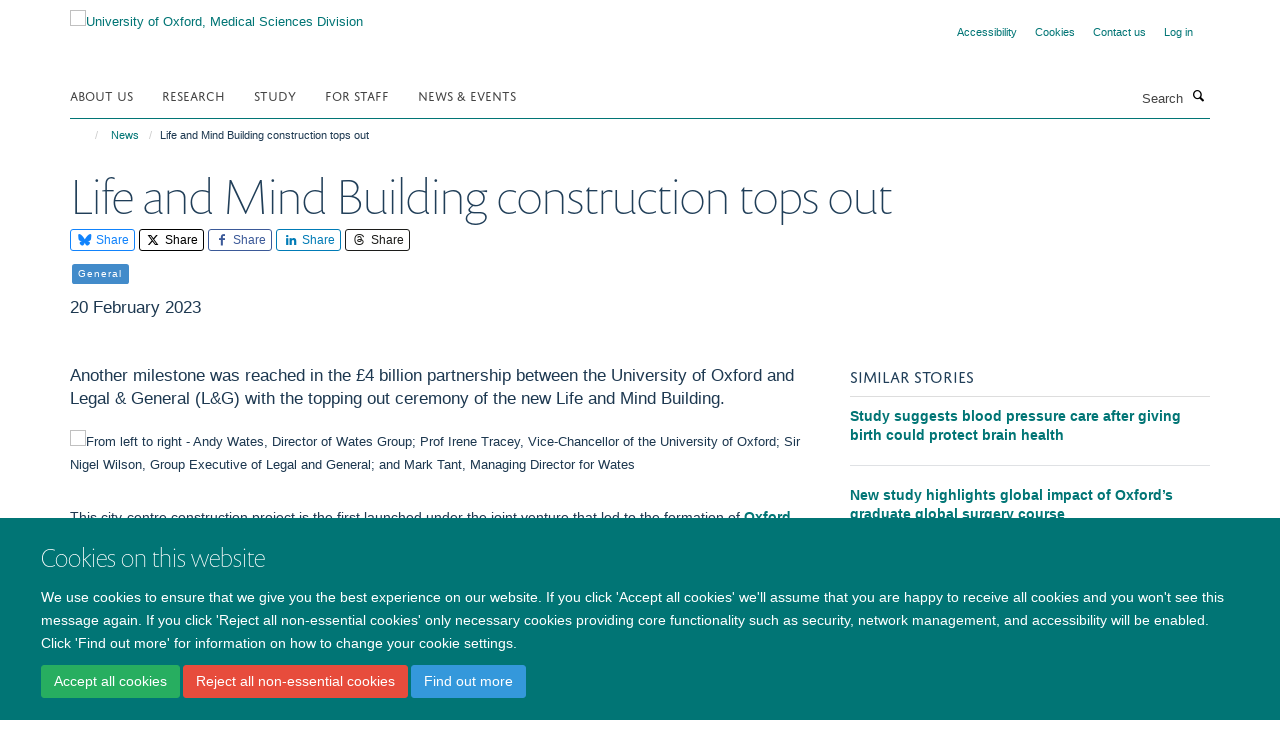

--- FILE ---
content_type: text/html;charset=utf-8
request_url: https://www.medsci.ox.ac.uk/news/life-and-mind-building-construction-tops-out
body_size: 13683
content:
<!doctype html>
<html xmlns="http://www.w3.org/1999/xhtml" lang="en" xml:lang="en">

    <head><base href="https://www.medsci.ox.ac.uk/news/life-and-mind-building-construction-tops-out/" />
        <meta charset="utf-8" />
        <meta name="viewport" content="width=device-width, initial-scale=1.0" />
        <meta name="apple-mobile-web-app-capable" content="yes" />
        <meta name="apple-mobile-web-app-title" content="Haiku" />
        
        <meta http-equiv="Content-Type" content="text/html; charset=utf-8" /><meta content="Another milestone was reached in the £4 billion partnership between the University of Oxford and Legal &amp; General (L&amp;G) with the topping out ceremony of the new Life and Mind Building." name="description" /><meta name="google-site-verification" content="OS9iGFKyzxMKJl-n34AMoEzX6DlOwL16TfMj8wM0_k8" /><meta name="og:title" content="Life and Mind Building construction tops out" /><meta name="og:description" content="Another milestone was reached in the £4 billion partnership between the University of Oxford and Legal &amp; General (L&amp;G) with the topping out ceremony of the new Life and Mind Building." /><meta name="og:url" content="https://www.medsci.ox.ac.uk/news/life-and-mind-building-construction-tops-out" /><meta name="og:image" content="https://www.medsci.ox.ac.uk/images/news/life-and-mind-building-construction-tops-out/responsive_image?scale=w1140&amp;ratio=r16x9" /><meta name="twitter:card" content="summary_large_image" /><meta name="twitter:site" content="@OxfordMedSci" /><meta name="twitter:title" content="Life and Mind Building construction tops out" /><meta name="twitter:description" content="Another milestone was reached in the £4 billion partnership between the University of Oxford and Legal &amp; General (L&amp;G) with the topping out ceremony of the new Life and Mind Building." /><meta name="twitter:image" content="https://www.medsci.ox.ac.uk/images/news/life-and-mind-building-construction-tops-out/responsive_image?scale=w1140&amp;ratio=r16x9" /><meta name="generator" content="Plone - http://plone.org" /><meta itemprop="url" content="https://www.medsci.ox.ac.uk/news/life-and-mind-building-construction-tops-out" /><title>Life and Mind Building construction tops out — University of Oxford, Medical Sciences Division</title>
        
        
        
        
        
    <link rel="stylesheet" type="text/css" media="screen" href="https://www.medsci.ox.ac.uk/portal_css/Turnkey%20Theme/resourcecollective.cookielawcookielaw-cachekey-1968791b32c0d18019f49bb54a19f581.css" /><link rel="stylesheet" type="text/css" href="https://www.medsci.ox.ac.uk/portal_css/Turnkey%20Theme/themebootstrapcssselect2-cachekey-a78f50307060f1c6cd2e20fb24c87db8.css" /><link rel="stylesheet" type="text/css" href="https://www.medsci.ox.ac.uk/portal_css/Turnkey%20Theme/themebootstrapcssmagnific.popup-cachekey-d8c90590cf9802a67695b593e362af85.css" /><link rel="stylesheet" type="text/css" media="screen" href="https://www.medsci.ox.ac.uk/portal_css/Turnkey%20Theme/resourcecollective.covercsscover-cachekey-417dc3a21f4dc9e094f979177f26b6e2.css" /><link rel="stylesheet" type="text/css" media="screen" href="https://www.medsci.ox.ac.uk/portal_css/Turnkey%20Theme/resourcehaiku.coveroverlays-cachekey-f706910668c81b58a9b2059ffa29df94.css" /><link rel="stylesheet" type="text/css" href="https://www.medsci.ox.ac.uk/portal_css/Turnkey%20Theme/resourcehaiku.coverhaiku.chooser-cachekey-2ec112bf8027e6661d5e5533672731c3.css" /><link rel="stylesheet" type="text/css" href="https://www.medsci.ox.ac.uk/portal_css/Turnkey%20Theme/resourcehaiku.widgets.imagehaiku.image.widget-cachekey-f6d284ddf8fbf2da0bec8d6c88d563b3.css" /><link rel="canonical" href="https://www.medsci.ox.ac.uk/news/life-and-mind-building-construction-tops-out" /><link rel="search" href="https://www.medsci.ox.ac.uk/@@search" title="Search this site" /><link rel="shortcut icon" type="image/x-icon" href="https://www.medsci.ox.ac.uk/favicon.ico?v=68176004-f66a-11f0-8b7a-81f3c01949fe" /><link rel="apple-touch-icon" href="https://www.medsci.ox.ac.uk/apple-touch-icon.png?v=68176005-f66a-11f0-8b7a-81f3c01949fe" /><script type="text/javascript" src="https://www.medsci.ox.ac.uk/portal_javascripts/Turnkey%20Theme/resourcecollective.cookielawcookielaw_disabler-cachekey-9b509b28534d8011d116443bbd0cf558.js"></script><script type="text/javascript" src="https://www.medsci.ox.ac.uk/portal_javascripts/Turnkey%20Theme/themebootstrapjsvendorrespond-cachekey-b1007d7c30dbbe7bd8738a37116e49f7.js"></script><script type="text/javascript" src="https://www.medsci.ox.ac.uk/portal_javascripts/Turnkey%20Theme/resourceplone.app.jquery-cachekey-483cd9ac1bf5ea4bd7c9a14a35508194.js"></script><script type="text/javascript" src="https://www.medsci.ox.ac.uk/portal_javascripts/Turnkey%20Theme/++theme++bootstrap/js/vendor/bootstrap.js"></script><script type="text/javascript" src="https://www.medsci.ox.ac.uk/portal_javascripts/Turnkey%20Theme/themebootstrapjspluginsvendorjquery.trunk8-cachekey-648d1f49efbef70f6f2200010289d138.js"></script><script type="text/javascript" src="https://www.medsci.ox.ac.uk/portal_javascripts/Turnkey%20Theme/plone_javascript_variables-cachekey-1a0282df9fbb87fdebb4c770f87f38ac.js"></script><script type="text/javascript" src="https://www.medsci.ox.ac.uk/portal_javascripts/Turnkey%20Theme/resourceplone.app.jquerytools-cachekey-4db76060e1c59e80922d127eabfc186a.js"></script><script type="text/javascript" src="https://www.medsci.ox.ac.uk/portal_javascripts/Turnkey%20Theme/mark_special_links-cachekey-371730cd7f0e7945bf89770dc7185870.js"></script><script type="text/javascript" src="https://www.medsci.ox.ac.uk/portal_javascripts/Turnkey%20Theme/resourceplone.app.discussion.javascriptscomments-cachekey-ae678f5a6b7f81aa47968cf85c4f6134.js"></script><script type="text/javascript" src="https://www.medsci.ox.ac.uk/portal_javascripts/Turnkey%20Theme/themebootstrapjspluginsvendorselect2-cachekey-e4b7a78e9134883d58d8c4b0722c2ed0.js"></script><script type="text/javascript" src="https://www.medsci.ox.ac.uk/portal_javascripts/Turnkey%20Theme/++theme++bootstrap/js/plugins/vendor/jquery.html5-placeholder-shim.js"></script><script type="text/javascript" src="https://www.medsci.ox.ac.uk/portal_javascripts/Turnkey%20Theme/++theme++bootstrap/js/vendor/hammer.js"></script><script type="text/javascript" src="https://www.medsci.ox.ac.uk/portal_javascripts/Turnkey%20Theme/themebootstrapjspluginshaikujquery.navigation-portlets-cachekey-5ac2865519ee108809861c96344b63ec.js"></script><script type="text/javascript" src="https://www.medsci.ox.ac.uk/portal_javascripts/Turnkey%20Theme/themebootstrapjspluginsvendormasonry-cachekey-b87c1c5f0a92750b4f3319c01bf8eac6.js"></script><script type="text/javascript" src="https://www.medsci.ox.ac.uk/portal_javascripts/Turnkey%20Theme/themebootstrapjspluginsvendorimagesloaded-cachekey-c89d0c7bd8699af2dd133d113316a1de.js"></script><script type="text/javascript" src="https://www.medsci.ox.ac.uk/portal_javascripts/Turnkey%20Theme/++theme++bootstrap/js/plugins/vendor/jquery.lazysizes.js"></script><script type="text/javascript" src="https://www.medsci.ox.ac.uk/portal_javascripts/Turnkey%20Theme/++theme++bootstrap/js/plugins/vendor/jquery.magnific.popup.js"></script><script type="text/javascript" src="https://www.medsci.ox.ac.uk/portal_javascripts/Turnkey%20Theme/themebootstrapjspluginsvendorjquery.toc-cachekey-f297a727523b6737701fe3acbeb58dcc.js"></script><script type="text/javascript" src="https://www.medsci.ox.ac.uk/portal_javascripts/Turnkey%20Theme/++theme++bootstrap/js/turnkey-various.js"></script><script type="text/javascript" src="https://www.medsci.ox.ac.uk/portal_javascripts/Turnkey%20Theme/resourcehaiku.feedback.jsjquery.validate-cachekey-cd987bb46a787dbd3ec7d1a39b092e89.js"></script><script type="text/javascript" src="https://www.medsci.ox.ac.uk/portal_javascripts/Turnkey%20Theme/resourcehaiku.oxford.msd.jshaiku.oxford.msd-cachekey-b55287c213a60149a1c035474b2c0bc7.js"></script><script type="text/javascript" src="https://www.medsci.ox.ac.uk/portal_javascripts/Turnkey%20Theme/resourcecollective.cookielawcookielaw_banner-cachekey-b85857d8125d58996c2e2075ed7bb75d.js"></script><script type="text/javascript">
        jQuery(function($){
            if (typeof($.datepicker) != "undefined"){
              $.datepicker.setDefaults(
                jQuery.extend($.datepicker.regional[''],
                {dateFormat: 'mm/dd/yy'}));
            }
        });
        </script><script>
  (function(i,s,o,g,r,a,m){i['GoogleAnalyticsObject']=r;i[r]=i[r]||function(){
  (i[r].q=i[r].q||[]).push(arguments)},i[r].l=1*new Date();a=s.createElement(o),
  m=s.getElementsByTagName(o)[0];a.async=1;a.src=g;m.parentNode.insertBefore(a,m)
  })(window,document,'script','https://www.google-analytics.com/analytics.js','ga');

  ga('create', 'UA-38199379-1', 'auto');
  ga('send', 'pageview', {'anonymizeIp': true});

</script><script>(function(w,d,s,l,i){w[l]=w[l]||[];w[l].push({'gtm.start':
new Date().getTime(),event:'gtm.js'});var f=d.getElementsByTagName(s)[0],
j=d.createElement(s),dl=l!='dataLayer'?'&l='+l:'';j.async=true;j.src=
'https://www.googletagmanager.com/gtm.js?id='+i+dl;f.parentNode.insertBefore(j,f);
})(window,document,'script','dataLayer','GTM-52HFV2J');</script><script async="" src="https://www.googletagmanager.com/gtag/js?id=G-LJKPJJ0KQV"></script><script>
window.dataLayer = window.dataLayer || [];
function gtag(){dataLayer.push(arguments);}
gtag('js', new Date());
gtag('config', 'G-LJKPJJ0KQV');
</script><script type="text/javascript">
    $(function() {
        $('a[href^="mailto"]').click(function(){
            var email = $(this).attr('href').replace('mailto:', '');
            if (window.ga) {
                ga('send', 'event', 'Email', 'Link', email); }
            if (window.gtag) {
                gtag('event', 'Link', {
                    'event_category': 'Email',
                    'event_label': email }); }
        });
    });
</script><script type="text/javascript">
    $(function() {
        var extensions = ["avi", "css", "doc", "docx", "dmg", "eps", "exe", "jpg", "js", "mov", "mp3", "msi", "pdf", "png", "ppt", "pptx", "rar", "svg", "txt", "vsd", "vxd", "wma", "wmv", "xls", "xlsx", "zip"];
        var extensionsPattern = new RegExp('\.(('+extensions.join(')|(')+'))$$', 'g');
        $('a[href]').filter(function (){
            var href = $(this).attr('href');
            return href.match(extensionsPattern) || href.match(/\/@@download/g);
        }).click(function () {
            var link = $(this).attr('href');
            if (window.ga) {
                ga('send', 'event', 'File', 'Download', link); }
            if (window.gtag) {
                gtag('event', 'Download', {
                    'event_category': 'File',
                    'event_label': link }); }
        });
    });
</script><script type="text/javascript">
    $(function() {
        $('a.link-external, a[rel=external]').click(function(){
            var link = $(this).attr('href');
            if (window.ga) {
                ga('send', 'event', 'External', 'Link', link); }
            if (window.gtag) {
                gtag('event', 'Link', {
                    'event_category': 'External',
                    'event_label': link }); }
        });
    });
</script>
    <link href="https://www.medsci.ox.ac.uk/++theme++sublime-pine-green/screen.css" rel="stylesheet" />
  
    <link href="https://www.medsci.ox.ac.uk/++theme++sublime-pine-green/style.css" rel="stylesheet" />
  <style type="text/css" class="extra-css" id="global-extra-css">.portaltype-haiku-team .page-header {display:none}

.cover-list-tile .accordion-item .panel-heading h4 {
    font-family: "helvetica neue", helvetica, arial, sans-serif;
    text-transform: none;
    font-size: 1.07692rem;
    font-weight: 600;
}

#primary-logo img, .logo-secondary, .logo-footer {
    max-height: 130px;
    max-width: 100%;
}</style></head>

    <body class="template-view portaltype-newsitem site-Plone section-news subsection-life-and-mind-building-construction-tops-out userrole-anonymous no-toolbar mount-medsci richtext-modals" dir="ltr">
        <!-- Google Tag Manager (noscript) -->
<noscript><iframe src="https://www.googletagmanager.com/ns.html?id=GTM-52HFV2J" height="0" width="0" style="display:none;visibility:hidden"></iframe></noscript>
<!-- End Google Tag Manager (noscript) -->
    <div id="cookienotification">

    <div class="container">
    
        <div class="row">
        
            <div class="col-md-12">
                <h2>
                    Cookies on this website
                </h2>
                
            </div>
        
            <div class="col-md-12">
                <p>
                    We use cookies to ensure that we give you the best experience on our website. If you click 'Accept all cookies' we'll assume that you are happy to receive all cookies and you won't see this message again. If you click 'Reject all non-essential cookies' only necessary cookies providing core functionality such as security, network management, and accessibility will be enabled. Click 'Find out more' for information on how to change your cookie settings.
                </p>
                
            </div>
    
            <div class="col-md-12">
                <a class="btn btn-success cookie-continue" href="https://www.medsci.ox.ac.uk/@@enable-cookies?&amp;came_from=https://www.medsci.ox.ac.uk/news/life-and-mind-building-construction-tops-out">Accept all cookies</a>
                <a class="btn btn-danger cookie-disable" href="https://www.medsci.ox.ac.uk/@@disable-cookies?came_from=https://www.medsci.ox.ac.uk/news/life-and-mind-building-construction-tops-out">Reject all non-essential cookies</a>
                <a class="btn btn-info cookie-more" href="https://www.medsci.ox.ac.uk/cookies">Find out more</a>
            </div> 
            
        </div>
    
    </div>
     
</div><div id="site-wrapper" class="container-fluid">

            <div class="modal fade" id="modal" tabindex="-1" role="dialog" aria-hidden="true"></div>

            

            

            <div id="site-header" class="container">

                <div id="site-status"></div>

                

                <header class="row">
                    <div class="col-xs-10 col-sm-6">
                        <a id="primary-logo" title="University of Oxford, Medical Sciences Division" href="https://www.medsci.ox.ac.uk"><img src="https://www.medsci.ox.ac.uk/images/logos/medical-sciences-division.png" alt="University of Oxford, Medical Sciences Division" /></a>
                    </div>
                    <div class="col-sm-6 hidden-xs">
                        <div class="heading-spaced">
                            <div id="site__secondary-logo">
                                
                            </div>
                            <div id="site-actions">

        <ul class="list-unstyled list-inline text-right">
    
            
    
            
                
                    <li id="siteaction-accessibility">
                        <a href="https://www.medsci.ox.ac.uk/accessibility" title="" accesskey="0">Accessibility</a>
                    </li>
                
            
            
                
                    <li id="siteaction-cookie-policy">
                        <a href="https://www.medsci.ox.ac.uk/cookies" title="" accesskey="">Cookies</a>
                    </li>
                
            
            
                
                    <li id="siteaction-contact-us">
                        <a href="https://www.medsci.ox.ac.uk/about-us/contact-us" title="" accesskey="">Contact us</a>
                    </li>
                
            
            
                
                    <li id="siteaction-login">
                        <a href="https://www.medsci.ox.ac.uk/Shibboleth.sso/Login?target=https://www.medsci.ox.ac.uk/shibboleth_loggedin?came_from=https://www.medsci.ox.ac.uk/news/life-and-mind-building-construction-tops-out" title="" accesskey="">Log in</a>
                    </li>
                
            
    
        </ul>
    </div>
                        </div>
                    </div>
                    <div class="col-xs-2 visible-xs">
                        <a href="#mmenu" role="button" class="btn btn-default" aria-label="Toggle menu">
                            <i class="glyphicon glyphicon-menu"></i>
                        </a>
                    </div>
                </header>

                <nav role="navigation">
                    <div class="row">
                        <div class="col-sm-10">
                            <div id="site-bar" class="collapse navbar-collapse">

	    <ul class="nav navbar-nav">

            

	            <li class="dropdown" id="portaltab-about-us">
	                <a href="https://www.medsci.ox.ac.uk/about-us" title="" data-toggle="" data-hover="dropdown">About Us</a>
                    <ul class="dropdown-menu" role="menu">
                        
                            <li>
                                <a href="https://www.medsci.ox.ac.uk/about-us/who-we-are" title="">Who we are</a>
                            </li>
                        
                        
                            <li>
                                <a href="https://www.medsci.ox.ac.uk/about-us/partnerships-industry" title="">Partnerships &amp; Industry</a>
                            </li>
                        
                        
                            <li>
                                <a href="https://www.medsci.ox.ac.uk/about-us/equality-diversity-and-inclusion" title="">Equality, Diversity &amp; Inclusion</a>
                            </li>
                        
                        
                            <li>
                                <a href="https://www.medsci.ox.ac.uk/about-us/history-of-medical-sciences" title="">History of Medical Sciences</a>
                            </li>
                        
                        
                            <li>
                                <a href="https://www.medsci.ox.ac.uk/about-us/alumni" title="">Oxford Medical Alumni</a>
                            </li>
                        
                        
                            <li>
                                <a href="https://www.development.ox.ac.uk/medical-sciences" title="">Giving to Oxford Medical Sciences</a>
                            </li>
                        
                    </ul>
	            </li>

            
            

	            <li class="dropdown" id="portaltab-research">
	                <a href="https://www.medsci.ox.ac.uk/research" title="" data-toggle="">Research</a>
                    
	            </li>

            
            

	            <li class="dropdown" id="portaltab-study">
	                <a href="https://www.medsci.ox.ac.uk/study" title="" data-toggle="" data-hover="dropdown">Study</a>
                    <ul class="dropdown-menu" role="menu">
                        
                            <li>
                                <a href="https://www.medsci.ox.ac.uk/study/undergraduate" title="">Undergraduate</a>
                            </li>
                        
                        
                            <li>
                                <a href="https://www.medsci.ox.ac.uk/study/medicine" title="">Medicine</a>
                            </li>
                        
                        
                            <li>
                                <a href="https://www.medsci.ox.ac.uk/study/graduateschool" title="">Graduate School</a>
                            </li>
                        
                        
                            <li>
                                <a href="https://www.medsci.ox.ac.uk/study/skills-training" title="">skills training</a>
                            </li>
                        
                    </ul>
	            </li>

            
            

	            <li class="dropdown" id="portaltab-for-staff">
	                <a href="https://www.medsci.ox.ac.uk/for-staff" title="" data-toggle="" data-hover="dropdown">For Staff</a>
                    <ul class="dropdown-menu" role="menu">
                        
                            <li>
                                <a href="https://www.medsci.ox.ac.uk/for-staff/resources" title="">Resources</a>
                            </li>
                        
                        
                            <li>
                                <a href="https://www.medsci.ox.ac.uk/for-staff/staff" title="">Divisional Staff</a>
                            </li>
                        
                        
                            <li>
                                <a href="https://www.medsci.ox.ac.uk/for-staff/opportunities-and-updates" title="">Opportunities and Updates</a>
                            </li>
                        
                    </ul>
	            </li>

            
            

	            <li class="dropdown" id="portaltab-news-events">
	                <a href="https://www.medsci.ox.ac.uk/news-events" title="" data-toggle="" data-hover="dropdown">News &amp; Events</a>
                    <ul class="dropdown-menu" role="menu">
                        
                            <li>
                                <a href="https://www.medsci.ox.ac.uk/news" title="">Latest news stories</a>
                            </li>
                        
                        
                            <li>
                                <a href="https://www.medsci.ox.ac.uk/news-events/events" title="">Upcoming Events</a>
                            </li>
                        
                    </ul>
	            </li>

            

            

	    </ul>

    </div>
                        </div>
                        <div class="col-sm-2">
                            <form action="https://www.medsci.ox.ac.uk/@@search" id="site-search" class="form-inline" role="form">
                                <div class="input-group">
                                    <label class="sr-only" for="SearchableText">Search</label>
                                    <input type="text" class="form-control" name="SearchableText" id="SearchableText" placeholder="Search" />
                                    <span class="input-group-btn">
                                        <button class="btn" type="submit" aria-label="Search"><i class="glyphicon-search"></i></button>
                                    </span>
                                </div>
                            </form>
                        </div>
                    </div>
                </nav>

                <div class="container">
                    <div class="row">
                        <div class="col-md-12">
                            <ol class="breadcrumb" id="site-breadcrumbs"><li><a title="Home" href="https://www.medsci.ox.ac.uk"><span class="glyphicon glyphicon-home"></span></a></li><li><a href="https://www.medsci.ox.ac.uk/news">News</a></li><li class="active">Life and Mind Building construction tops out</li></ol>
                        </div>
                    </div>
                </div>

            </div>

            <div id="content" class="container ">

                            

                            

            

        <div itemscope="" itemtype="http://schema.org/Article">

            <meta itemprop="url" content="https://www.medsci.ox.ac.uk/news/life-and-mind-building-construction-tops-out" />

            
                <div id="above-page-header">
    

</div>
            

            
                
                
                    
                        <div class="page-header">
                            <div class="row">
                                    
                                <div class="col-xs-12 col-sm-12">
                                    
                                    
                                        <h1>
                                            <span itemprop="name headline">Life and Mind Building construction tops out</span>
                                            <small>
                                                
                                            </small>
                                        </h1>
                                    
                                    
                                    
                
                    <div id="below-page-title">

    <div class="social-sharing">

        
            <a href="https://bsky.app/intent/compose?text=Life%20and%20Mind%20Building%20construction%20tops%20out%0Ahttps%3A//www.medsci.ox.ac.uk/news/life-and-mind-building-construction-tops-out" title="Bluesky" class="btn btn-xs btn-bluesky" target="_blank" rel="noopener">
                    <i class="glyphicon-bluesky"></i>
                        Share
            </a>
        
        
            <a href="http://twitter.com/intent/tweet?text=Life%20and%20Mind%20Building%20construction%20tops%20out&amp;url=https%3A//www.medsci.ox.ac.uk/news/life-and-mind-building-construction-tops-out" title="X" class="btn btn-xs btn-twitter" target="_blank" rel="noopener">
                    <i class="glyphicon-twitter"></i>
                        Share
            </a>
        
        
            <a href="http://www.facebook.com/sharer/sharer.php?u=https%3A//www.medsci.ox.ac.uk/news/life-and-mind-building-construction-tops-out&amp;title=Life%20and%20Mind%20Building%20construction%20tops%20out" title="Facebook" class="btn btn-xs btn-facebook" target="_blank" rel="noopener">
                    <i class="glyphicon-facebook"></i>
                        Share
            </a>
        
        
            <a href="http://www.linkedin.com/shareArticle?mini=true&amp;url=https%3A//www.medsci.ox.ac.uk/news/life-and-mind-building-construction-tops-out&amp;title=Life%20and%20Mind%20Building%20construction%20tops%20out&amp;summary=&amp;source=" title="Linkedin" class="btn btn-xs btn-linkedin" target="_blank" rel="noopener">
                    <i class="glyphicon-linkedin"></i>
                        Share
            </a>
        
        
            <a href="https://threads.net/intent/post?url=https%3A//www.medsci.ox.ac.uk/news/life-and-mind-building-construction-tops-out&amp;text=Life%20and%20Mind%20Building%20construction%20tops%20out" title="Threads" class="btn btn-xs btn-threads" target="_blank" rel="noopener">
                    <i class="glyphicon-threads"></i>
                        Share
            </a>
        

    </div>


</div>

                    
                        

    
    
        <ul class="list-unstyled list-inline categories-list">
	        
	        		<li>
		            <a href="https://www.medsci.ox.ac.uk/news/search?category=general" title="General">
		                <span class="label label-primary">General</span>
		            </a>
		        </li>
	        
	   	</ul>

    


                    
                    
                    <p class="lead" itemprop="datePublished">20 February 2023</p>
                    
                
                                    
                                </div>
                                    
                                
                                            
                            </div>
                        </div>
                    
                    
                    
                    
                 
            

            
                <div id="below-page-header"></div>
            

            
                <div id="above-page-content"></div>
            

            
                <div class="row">
        
                    <div id="site-content" class="col-sm-8">

                        

                            
                                
                            

                            
                                
                                    
                                        <p class="lead" itemprop="description">Another milestone was reached in the £4 billion partnership between the University of Oxford and Legal &amp; General (L&amp;G) with the topping out ceremony of the new Life and Mind Building.</p>
                                    
                                
                            

                            
                                
                                    

    <figure class="figure-primary">

        

        

            
                <div class="image-container">
                    

    
        
        <img src="https://www.medsci.ox.ac.uk/images/news/life-and-mind-building-construction-tops-out/responsive_image?ratio=image&amp;scale=w760" alt="From left to right - Andy Wates, Director of Wates Group; Prof Irene Tracey, Vice-Chancellor of the University of Oxford; Sir Nigel Wilson, Group Executive of Legal and General; and Mark Tant, Managing Director for Wates" class="img-responsive" srcset="https://www.medsci.ox.ac.uk/images/news/life-and-mind-building-construction-tops-out/responsive_image?ratio=image&amp;scale=w1140 1140w, https://www.medsci.ox.ac.uk/images/news/life-and-mind-building-construction-tops-out/responsive_image?ratio=image&amp;scale=w760 760w, https://www.medsci.ox.ac.uk/images/news/life-and-mind-building-construction-tops-out/responsive_image?ratio=image&amp;scale=w320 320w" sizes="100vw" itemprop="image" itemscope="" itemtype="http://schema.org/ImageObject" />
         
    


                    
                </div> 
                
            
        
        

    </figure>


                                
                            
            
                            <div class="row">
                                <div id="site-content-body" class="col-sm-12">
            
                                    
                                        <div class="rich-text" itemprop="articleBody"><div><p>This city-centre construction project is the first launched under the joint venture that led to the formation of <a href="https://oud.co.uk/">Oxford University Development (OUD)</a>.</p>
<p>The Life and Mind Building will deliver circa 268,000 square feet of cutting-edge research, teaching and innovation space, and is part of 400,000 square feet of science-focused space already under construction by OUD. It will house students, researchers and support staff from the departments of <a href="https://www.biology.ox.ac.uk/">Biology</a> and <a href="https://www.psy.ox.ac.uk/">Experimental Psychology</a>, significantly improving the way these disciplines are delivered in Oxford.</p>
<p>The building is situated at the gateway to Oxford’s Science Area and replaces the Tinbergen Building which closed in February 2017. Set across two wings, it features laboratory and office accommodation, with a central atrium and lower floor teaching centre. The design will provide maximal flexibility and foster new collaboration between the two departments.</p>
<p>As Professor <a href="https://www.psy.ox.ac.uk/people/matthew-rushworth">Matthew Rushworth</a>, Head of Department for Experimental Psychology, says:</p>
<p>‘In the Department of Experimental Psychology we are really looking forward to the time when we might all come together as a department under one roof. Having a departmental home and a place for our new laboratories, patient testing rooms, and lecture theatres is critical for our staff and our students.</p>
<p>‘EP’s focus is on understanding the mind and behaviour. We do this by looking at everything from the patterns of activity in brain cells to the patterns of behaviour in groups of people. Our research has an impact in many areas such as helping children with language and reading and developing and improving access to therapies for anxiety.’</p>
<p><a href="https://www.ox.ac.uk/news/2023-02-15-life-and-mind-building-construction-tops-out" target="_self" title="">Read the full story on the University of Oxford website. </a></p></div></div>
                                    
                                    
                                </div>
            
                                
            
                            </div>
            
                            
                                <div id="below-page-body">

    


</div>
                            
                        
        
                    </div>
        
                    <div class="site-sidebar col-sm-4">
        
                        <div id="aside-page-content"></div>
              
                        
                            

    

        <div class="portlet portlet-similaritems  ">

            <h3>Similar stories</h3>

            <div itemscope="" itemtype="http://schema.org/ItemList">
                
                    

    <div class="listing-item listing-item-news" itemscope="" itemprop="itemListElement" itemtype="http://schema.org/NewsArticle">

        <div class="row">

            

            <div class="col-xs-12">

                

    <h2 class="media-heading">
        <a href="https://www.medsci.ox.ac.uk/news/study-suggests-blood-pressure-care-after-giving-birth-could-protect-brain-health" title="Women who develop high blood pressure during pregnancy may be able to protect their long term brain health through better blood pressure management soon after giving birth, according to a new study by Oxford researchers." itemprop="name" class="state-published">Study suggests blood pressure care after giving birth could protect brain health</a>
    </h2>



                <p class="details">
                    
                </p>

                

                
            
                

            </div>

        </div>

    </div>



                
                
                    

    <div class="listing-item listing-item-news" itemscope="" itemprop="itemListElement" itemtype="http://schema.org/NewsArticle">

        <div class="row">

            

            <div class="col-xs-12">

                

    <h2 class="media-heading">
        <a href="https://www.medsci.ox.ac.uk/news/new-study-highlights-global-impact-of-oxfords-graduate-global-surgery-course" title="Oxford University Global Surgery Group has published a new paper in Global Surgical Education (Springer Nature), showcasing the impact and global reach of its Global Surgery Short Course. Titled ‘Perspectives and impact of a graduate global surgery course’, the paper offers valuable insights into the course’s role in shaping careers and advancing surgical care worldwide." itemprop="name" class="state-published">New study highlights global impact of Oxford’s graduate global surgery course</a>
    </h2>



                <p class="details">
                    
                </p>

                

                
            
                

            </div>

        </div>

    </div>



                
                
                    

    <div class="listing-item listing-item-news" itemscope="" itemprop="itemListElement" itemtype="http://schema.org/NewsArticle">

        <div class="row">

            

            <div class="col-xs-12">

                

    <h2 class="media-heading">
        <a href="https://www.medsci.ox.ac.uk/news/what-determines-the-fate-of-a-t-cell" title="Research led by Dr Mariana Borsa at the Kennedy Institute has found that a cellular housekeeping mechanism called autophagy plays a major role in ensuring that T cells generate diverse progenies upon cell division. The findings, published in Nature Cell Biology, could help boost vaccine response in older adults." itemprop="name" class="state-published">What determines the fate of a T cell?</a>
    </h2>



                <p class="details">
                    
                </p>

                

                
            
                

            </div>

        </div>

    </div>



                
                
                    

    <div class="listing-item listing-item-news" itemscope="" itemprop="itemListElement" itemtype="http://schema.org/NewsArticle">

        <div class="row">

            

            <div class="col-xs-12">

                

    <h2 class="media-heading">
        <a href="https://www.medsci.ox.ac.uk/news/oxford-licenses-rift-valley-fever-vaccine-candidate-amid-west-africa-outbreak" title="The University of Oxford has licensed an investigational Rift Valley fever vaccine candidate to the Serum Institute of India (SII) as outbreaks of the disease continue in parts of West Africa." itemprop="name" class="state-published">Oxford licenses Rift Valley fever vaccine candidate amid West Africa outbreak</a>
    </h2>



                <p class="details">
                    
                </p>

                

                
            
                

            </div>

        </div>

    </div>



                
                
                    

    <div class="listing-item listing-item-news" itemscope="" itemprop="itemListElement" itemtype="http://schema.org/NewsArticle">

        <div class="row">

            

            <div class="col-xs-12">

                

    <h2 class="media-heading">
        <a href="https://www.medsci.ox.ac.uk/news/new-animation-explains-5-principles-of-good-sleep-health" title="A short animation based on research by Professor Colin Espie, explores how ‘better sleep’ can fundamentally improve our health and wellbeing" itemprop="name" class="state-published">New animation explains 5 principles of good sleep health</a>
    </h2>



                <p class="details">
                    
                </p>

                

                
            
                

            </div>

        </div>

    </div>



                
                
                    

    <div class="listing-item listing-item-news" itemscope="" itemprop="itemListElement" itemtype="http://schema.org/NewsArticle">

        <div class="row">

            

            <div class="col-xs-12">

                

    <h2 class="media-heading">
        <a href="https://www.medsci.ox.ac.uk/news/night-time-changes-in-metabolism-may-be-driving-common-liver-disease" title="Researchers at the University of Oxford have discovered that the most common liver disease follows a strong day-night pattern, and the metabolic changes that drive the disease are most pronounced overnight, when the body is least able to process sugar and fat." itemprop="name" class="state-published">Night-time changes in metabolism may be driving common liver disease</a>
    </h2>



                <p class="details">
                    
                </p>

                

                
            
                

            </div>

        </div>

    </div>



                
            </div>

        </div>

    



                        
        
                    </div>
        
                </div>
            

            
                <div id="below-page-content"></div>
            
            
        </div>

    

        
                        </div>

            <footer id="site-footer" class="container" itemscope="" itemtype="http://schema.org/WPFooter">
        <hr />
        


    <div class="social-following item-actions brand-icons">
        
            
        
        <a href="https://bsky.app/profile/medsci.ox.ac.uk" title="Follow us on Bluesky">
            <i class="glyphicon-bluesky" aria-label="Bluesky"></i>
        </a>
    
    
        
        
            
        
        <a href="https://twitter.com/OxfordMedSci" title="Follow us on X">
            <i class="glyphicon-twitter" aria-label="X"></i>
        </a>
    
    
        
    </div>





    <div class="row" style="margin-bottom:20px">

        <div class="col-md-4">
            
                <a id="footer-logo" target="_blank" rel="noopener" href="http://www.medsci.ox.ac.uk" title="Medical Sciences Division, University of Oxford">
                    <img src="https://www.medsci.ox.ac.uk/images/logos/footer-logo" alt="Medical Sciences and University of Oxford wording on white background" class="img-responsive logo-footer" />
                </a>
            
        </div>

        <div class="col-md-8">
            
            
                <ul id="footer-nav" class="list-inline">
                    
                        <li>
                            <a href="http://www.ox.ac.uk/copyright" target="_blank" rel="noopener">Copyright Statement</a>
                        </li>
                    
                    
                        <li>
                            <a href="https://www.medsci.ox.ac.uk/about/data-privacy-notice" target="_blank" rel="noopener">Data Privacy Notice</a>
                        </li>
                    
                    
                        <li>
                            <a href="https://compliance.admin.ox.ac.uk/submit-foi" target="_blank" rel="noopener">Freedom of Information</a>
                        </li>
                    
                </ul>
            
        </div>
    </div>





    <div id="site-actions-footer" class="visible-xs-block" style="margin:20px 0">

        <ul class="list-unstyled list-inline text-center">

            
                
                    <li id="siteaction-accessibility">
                        <a href="https://www.medsci.ox.ac.uk/accessibility" title="Accessibility" accesskey="0">Accessibility</a>
                    </li>
                
            
            
                
                    <li id="siteaction-cookie-policy">
                        <a href="https://www.medsci.ox.ac.uk/cookies" title="Cookies" accesskey="">Cookies</a>
                    </li>
                
            
            
                
                    <li id="siteaction-contact-us">
                        <a href="https://www.medsci.ox.ac.uk/about-us/contact-us" title="Contact us" accesskey="">Contact us</a>
                    </li>
                
            
            
                
                    <li id="siteaction-login">
                        <a href="https://www.medsci.ox.ac.uk/Shibboleth.sso/Login?target=https://www.medsci.ox.ac.uk/shibboleth_loggedin?came_from=https://www.medsci.ox.ac.uk/news/life-and-mind-building-construction-tops-out" title="Log in" accesskey="">Log in</a>
                    </li>
                
            

        </ul>
    </div>







    <div id="powered-by-haiku" class="row">
        <div class="col-xs-12 text-center">
            <a href="http://fry-it.com/haiku" target="_blank" rel="noopener"><img src="https://www.medsci.ox.ac.uk/++theme++bootstrap/images/powered-by-haiku.jpg" alt="powered by Haiku" /></a>
        </div>
    </div>





    



    </footer>

        </div><div id="haiku-mmenu">

            <nav id="mmenu" data-counters="true" data-searchfield="true" data-title="Menu" data-search="true">
                <ul>
                    <li>


    <a href="https://www.medsci.ox.ac.uk/about-us" class="state-published" title="">
        <span>About Us</span>
    </a>

<ul>
<li>


    <a href="https://www.medsci.ox.ac.uk/about-us/alumni" class="state-published" title="">
        <span>Oxford Medical Alumni</span>
    </a>

<ul>
<li>


    <a href="https://www.medsci.ox.ac.uk/about-us/alumni/about-us" class="state-published" title="Since 1884, Oxford Medical Alumni (OMA) has provided a focus for medical sciences alumni at the University of Oxford. We offer opportunities for acquaintance and learning, and by promoting good fellowship, bring together people who share a common interest in medicine. OMA meets at regular intervals in Oxford, and elsewhere, to continue our learning, to exchange ideas, to network and importantly, to socialise.">
        <span>About Us</span>
    </a>

</li>
<li>


    <a href="https://www.medsci.ox.ac.uk/about-us/alumni/keep-in-touch" class="state-published" title="Information about how to join Oxford Medical Alumni">
        <span>Join Oxford Medical Alumni</span>
    </a>

</li>
<li>


    <a href="https://www.medsci.ox.ac.uk/about-us/alumni/events-and-reunions" class="state-published" title="">
        <span>Events</span>
    </a>

</li>
<li>


    <a href="https://www.medsci.ox.ac.uk/about-us/alumni/news" class="state-published" title="">
        <span>News</span>
    </a>

</li>
<li>


    <a href="https://www.medsci.ox.ac.uk/about-us/alumni/publications" class="state-published" title="">
        <span>Oxford Medicine Magazine</span>
    </a>

</li>
<li>


    <a href="https://www.medsci.ox.ac.uk/about-us/alumni/Osler-House-Boat-Club-Archive" class="state-published" title="">
        <span>Osler House Boat Club Archive</span>
    </a>

</li>
<li>


    <a href="https://www.medsci.ox.ac.uk/about-us/alumni/the-tingewick-archive" class="state-published" title="">
        <span>The Tingewick Archive</span>
    </a>

</li>
<li>


    <a href="https://www.medsci.ox.ac.uk/about-us/alumni/further-information" class="state-published" title="">
        <span>Further Information</span>
    </a>

</li>
<li>


    <a href="https://www.medsci.ox.ac.uk/about-us/alumni/oxford-medical-alumni-form" class="state-published" title="">
        <span>Contact Us</span>
    </a>

</li>
<li>


    <a href="https://www.medsci.ox.ac.uk/about-us/alumni/faqs" class="state-published" title="">
        <span>FAQs</span>
    </a>

</li>
<li>


    <a href="https://www.medsci.ox.ac.uk/about-us/alumni/oxford-medical-obituaries" class="state-published" title="">
        <span>Obituaries</span>
    </a>

</li>

</ul>
</li>
<li>


    <a href="https://www.medsci.ox.ac.uk/about-us/equality-diversity-and-inclusion" class="state-published" title="">
        <span>Equality, Diversity &amp; Inclusion</span>
    </a>

<ul>
<li>


    <a href="https://www.medsci.ox.ac.uk/about-us/equality-diversity-and-inclusion/equality-themes" class="state-published" title="">
        <span>Equality Themes</span>
    </a>

</li>
<li>


    <a href="https://www.medsci.ox.ac.uk/about-us/equality-diversity-and-inclusion/for-departments" class="state-published" title="">
        <span>For Departments</span>
    </a>

</li>
<li>


    <a href="https://www.medsci.ox.ac.uk/about-us/equality-diversity-and-inclusion/wellbeing-resources" class="state-published" title="">
        <span>Wellbeing Resources</span>
    </a>

</li>
<li>


    <a href="https://www.medsci.ox.ac.uk/about-us/equality-diversity-and-inclusion/msd-harassment-advisor-network" class="state-published" title="">
        <span>MSD Harassment Advisor Network</span>
    </a>

</li>
<li>


    <a href="https://www.medsci.ox.ac.uk/100-women-of-oxford-medical-sciences" class="state-published" title="">
        <span>100 Women of Oxford Medical Sciences</span>
    </a>

</li>
<li>


    <a href="https://www.medsci.ox.ac.uk/about/the-division/committees/equality-diversity-and-inclusion-steering-group" class="state-published" title="">
        <span>Equality, Diversity &amp; Inclusion Steering Group</span>
    </a>

</li>
<li>


    <a href="https://www.medsci.ox.ac.uk/about-us/equality-diversity-and-inclusion/oxford-medsci-goes-silver-10-years-of-athena-swan" class="state-published" title="">
        <span>Oxford MedSci Goes Silver: 10 Years of Athena Swan</span>
    </a>

</li>
<li>


    <a href="https://www.medsci.ox.ac.uk/about-us/equality-diversity-and-inclusion/msd-mediation-service" class="state-published" title="">
        <span>MSD Mediation Service</span>
    </a>

</li>
<li>


    <a href="https://www.medsci.ox.ac.uk/about-us/equality-diversity-and-inclusion/inclusive-leadership-programme" class="state-published" title="">
        <span>Inclusive Leadership Programme</span>
    </a>

</li>
<li>


    <a href="https://www.medsci.ox.ac.uk/about-us/equality-diversity-and-inclusion/ses2025" class="state-published" title="">
        <span>Staff Experience Survey 2025 - progress and action</span>
    </a>

</li>
<li>


    <a href="https://www.medsci.ox.ac.uk/about-us/equality-diversity-and-inclusion/edi-in-research-design" class="state-published" title="A practical guide on integrating equality, diversity and inclusion into research applications.">
        <span>Equality, Diversity and Inclusion in Research Design</span>
    </a>

</li>

</ul>
</li>
<li>


    <a href="https://www.development.ox.ac.uk/medical-sciences" class="state-published" title="">
        <span>Giving to Oxford Medical Sciences</span>
    </a>

</li>

</ul>
</li>
<li>


    <a href="https://www.medsci.ox.ac.uk/research" class="state-published" title="">
        <span>Research</span>
    </a>

<ul>
<li>


    <a href="https://www.medsci.ox.ac.uk/research/research-in-our-departments" class="state-published" title="">
        <span>Research in our departments</span>
    </a>

</li>
<li>


    <a href="https://www.medsci.ox.ac.uk/research/internal-research-funding" class="state-published" title="">
        <span>Internal Research Funding</span>
    </a>

<ul>
<li>


    <a href="https://www.medsci.ox.ac.uk/research/internal-research-funding/support-for-dphil-students" class="state-published" title="">
        <span>Support for DPhil Students</span>
    </a>

</li>
<li>


    <a href="https://www.medsci.ox.ac.uk/research/internal-research-funding/support-for-early-career-researchers" class="state-published" title="">
        <span>Support for Early Career Researchers</span>
    </a>

</li>
<li>


    <a href="https://www.medsci.ox.ac.uk/research/internal-research-funding/support-for-researchers-mid-career-onwards" class="state-published" title="">
        <span>Support for Researchers (Mid-Career onwards)</span>
    </a>

</li>
<li>


    <a href="https://www.medsci.ox.ac.uk/research/internal-research-funding/support-for-strategic-projects-and-innovation" class="state-published" title="">
        <span>Support for Strategic Projects and Innovation</span>
    </a>

</li>
<li>


    <a href="https://www.medsci.ox.ac.uk/research/internal-research-funding/bridging-salary-support" class="state-published" title="">
        <span>Bridging Salary Support</span>
    </a>

</li>
<li>


    <a href="https://www.medsci.ox.ac.uk/research/internal-research-funding/support-for-family-leave-and-carers" class="state-published" title="">
        <span>Support for Family Leave and Carers</span>
    </a>

</li>
<li>


    <a href="https://www.medsci.ox.ac.uk/research/internal-research-funding/funding-directory" class="state-published" title="">
        <span>Internal Research Funding Directory</span>
    </a>

</li>

</ul>
</li>
<li>


    <a href="https://www.medsci.ox.ac.uk/research/hear-from-our-researchers" class="state-published" title="">
        <span>Hear from our researchers</span>
    </a>

</li>
<li>


    <a href="https://www.medsci.ox.ac.uk/research/researchers-toolkit" class="state-published" title="">
        <span>Researchers' Toolkit</span>
    </a>

<ul>
<li>


    <a href="https://www.medsci.ox.ac.uk/research/researchers-toolkit/events_networks" class="state-published" title="">
        <span>Events &amp; Networks</span>
    </a>

</li>
<li>


    <a href="https://www.medsci.ox.ac.uk/research/researchers-toolkit/funding" class="state-published" title="">
        <span>Funding</span>
    </a>

</li>
<li>


    <a href="https://www.medsci.ox.ac.uk/research/researchers-toolkit/policyengagement" class="state-published" title="">
        <span>Public &amp; Policy Engagement</span>
    </a>

</li>
<li>


    <a href="https://www.medsci.ox.ac.uk/research/researchers-toolkit/ResearchSkills_Training" class="state-published" title="">
        <span>Research Skills &amp; Training</span>
    </a>

</li>
<li>


    <a href="https://www.medsci.ox.ac.uk/research/researchers-toolkit/innovation" class="state-published" title="">
        <span>Translation &amp; Innovation</span>
    </a>

</li>
<li>


    <a href="https://www.medsci.ox.ac.uk/research/researchers-toolkit/a-z-of-all-resources" class="state-published" title="">
        <span>A-Z Resources</span>
    </a>

</li>

</ul>
</li>
<li>


    <a href="https://www.medsci.ox.ac.uk/research/public-engagement" class="state-published" title="">
        <span>Public Engagement</span>
    </a>

<ul>
<li>


    <a href="https://www.medsci.ox.ac.uk/research/public-engagement/introduction" class="state-published" title="">
        <span>Introduction</span>
    </a>

</li>
<li>


    <a href="https://www.medsci.ox.ac.uk/research/public-engagement/opportunities" class="state-published" title="">
        <span>Opportunities</span>
    </a>

</li>
<li>


    <a href="https://www.medsci.ox.ac.uk/research/public-engagement/public-engagement" class="state-published" title="">
        <span>Public Engagement</span>
    </a>

</li>

</ul>
</li>
<li>


    <a href="https://www.medsci.ox.ac.uk/research/our-research" class="state-published" title="">
        <span>Our Research</span>
    </a>

<ul>
<li>


    <a href="https://www.medsci.ox.ac.uk/research/our-research/people-centric" class="state-published" title="Improving people’s health is at the heart of our mission">
        <span>People Centric</span>
    </a>

</li>
<li>


    <a href="https://www.medsci.ox.ac.uk/research/our-research/the-power-of-data" class="state-published" title="Advanced analysis of rich datasets deepens our understanding">
        <span>The power of data</span>
    </a>

</li>
<li>


    <a href="https://www.medsci.ox.ac.uk/research/our-research/insights-in-the-lab" class="state-published" title="Research across the breadth of medical sciences relies on investigating and understanding real processes, from the structure of a folded protein to the functioning of the human brain.">
        <span>Insights in the Lab</span>
    </a>

</li>

</ul>
</li>
<li>


    <a href="https://www.medsci.ox.ac.uk/research/policy-engagement" class="state-published" title="">
        <span>Policy Engagement</span>
    </a>

</li>
<li>


    <a href="https://www.medsci.ox.ac.uk/research/patient-and-public-involvement" class="state-published" title="">
        <span>Patient and public involvement</span>
    </a>

<ul>
<li>


    <a href="https://www.medsci.ox.ac.uk/research/patient-and-public-involvement/section-1-foreword-and-introduction" class="state-published" title="">
        <span>Section 1 – Foreword and introduction</span>
    </a>

</li>
<li>


    <a href="https://www.medsci.ox.ac.uk/research/patient-and-public-involvement/section-2-what-is-patient-and-public-involvement" class="state-published" title="">
        <span>Section 2 – What is patient and public involvement (PPI)?</span>
    </a>

</li>
<li>


    <a href="https://www.medsci.ox.ac.uk/research/patient-and-public-involvement/section-3-ppi-and-the-research-pathway" class="state-published" title="">
        <span>Section 3 – PPI throughout the research pathway</span>
    </a>

</li>
<li>


    <a href="https://www.medsci.ox.ac.uk/research/patient-and-public-involvement/section-4-ppi-in-practice" class="state-published" title="">
        <span>Section 4 - PPI in practice</span>
    </a>

</li>
<li>


    <a href="https://www.medsci.ox.ac.uk/research/patient-and-public-involvement/section-5-ppi-resources-for-researchers" class="state-published" title="">
        <span>Section 5 - PPI resources for researchers</span>
    </a>

</li>

</ul>
</li>

</ul>
</li>
<li>


    <a href="https://www.medsci.ox.ac.uk/study" class="state-published" title="">
        <span>Study</span>
    </a>

<ul>
<li>


    <a href="https://www.medsci.ox.ac.uk/study/undergraduate" class="state-published" title="">
        <span>Undergraduate</span>
    </a>

</li>
<li>


    <a href="https://www.medsci.ox.ac.uk/study/graduateschool" class="state-published" title="">
        <span>Graduate School</span>
    </a>

<ul>
<li>


    <a href="https://www.medsci.ox.ac.uk/study/graduateschool/graduateschool" class="state-published" title="">
        <span>Graduate School</span>
    </a>

</li>
<li>


    <a href="https://www.medsci.ox.ac.uk/study/graduateschool/courses" class="state-published" title="">
        <span>Courses</span>
    </a>

</li>
<li>


    <a href="https://www.medsci.ox.ac.uk/study/graduateschool/application-process" class="state-published" title="">
        <span>Application Process</span>
    </a>

</li>
<li>


    <a href="https://www.medsci.ox.ac.uk/study/graduateschool/supervisors" class="state-published" title="">
        <span>Supervisors</span>
    </a>

</li>
<li>


    <a href="https://www.medsci.ox.ac.uk/study/graduateschool/current-students" class="state-published" title="">
        <span>Current students</span>
    </a>

</li>
<li>


    <a href="https://www.medsci.ox.ac.uk/study/graduateschool/subject-areas" class="state-published" title="">
        <span>Subject Areas</span>
    </a>

</li>
<li>


    <a href="https://www.medsci.ox.ac.uk/study/graduateschool/contact-us" class="state-published" title="">
        <span>Contact Us</span>
    </a>

</li>
<li>


    <a href="https://www.medsci.ox.ac.uk/study/graduateschool/mrcdtp" class="state-published" title="">
        <span>Oxford-MRC Doctoral Training Partnership</span>
    </a>

</li>

</ul>
</li>
<li>


    <a href="https://www.medsci.ox.ac.uk/study/medicine" class="state-published" title="">
        <span>Medicine</span>
    </a>

<ul>
<li>


    <a href="https://www.medsci.ox.ac.uk/study/medicine/Medicine" class="state-published" title="">
        <span>Medicine</span>
    </a>

</li>
<li>


    <a href="https://www.medsci.ox.ac.uk/study/medicine/pre-clinical" class="state-published" title="">
        <span>Pre-clinical</span>
    </a>

</li>
<li>


    <a href="https://www.medsci.ox.ac.uk/study/medicine/clinical" class="state-published" title="">
        <span>Clinical</span>
    </a>

</li>
<li>


    <a href="https://www.medsci.ox.ac.uk/study/medicine/graduate-entry-medicine" class="state-published" title="">
        <span>Graduate Entry Medicine</span>
    </a>

</li>
<li>


    <a href="https://www.medsci.ox.ac.uk/study/medicine/electives" class="state-published" title="">
        <span>Electives</span>
    </a>

</li>
<li>


    <a href="https://www.medsci.ox.ac.uk/study/medicine/further-information" class="state-published" title="">
        <span>Further Information</span>
    </a>

</li>
<li>


    <a href="https://www.medsci.ox.ac.uk/study/medicine/faqs-1" class="state-published" title="">
        <span>FAQs</span>
    </a>

</li>
<li>


    <a href="https://www.medsci.ox.ac.uk/study/medicine/patient-involvement-in-medical-education" class="state-published" title="">
        <span>Patient Involvement in Medical Education</span>
    </a>

</li>
<li>


    <a href="https://www.medsci.ox.ac.uk/study/medicine/fees-and-funding" class="state-published" title="">
        <span>Fees and funding</span>
    </a>

</li>
<li>


    <a href="https://www.medsci.ox.ac.uk/study/medicine/feedback-policy" class="state-published" title="">
        <span>Feedback Policy (A100 Medicine)</span>
    </a>

</li>
<li>


    <a href="https://www.medsci.ox.ac.uk/study/medicine/so-called-2018conversion-therapy2019-2013-statement-and-executive-summary" class="state-published" title="">
        <span>So-called ‘Conversion Therapy’ – Statement and Executive summary</span>
    </a>

</li>
<li>


    <a href="https://www.medsci.ox.ac.uk/study/medicine/education-for-sustainable-healthcare-esh-and-planetary-health" class="state-published" title="">
        <span>Education for Sustainable Healthcare (ESH) and Planetary Health</span>
    </a>

</li>

</ul>
</li>
<li>


    <a href="https://www.medsci.ox.ac.uk/study/skills-training" class="state-published" title="">
        <span>Skills Training</span>
    </a>

<ul>
<li>


    <a href="https://www.medsci.ox.ac.uk/study/skills-training/calendar" class="state-published" title="">
        <span>Skills Training Calendar</span>
    </a>

</li>
<li>


    <a href="https://www.medsci.ox.ac.uk/study/skills-training/about-us" class="state-published" title="">
        <span>About us</span>
    </a>

</li>
<li>


    <a href="https://www.medsci.ox.ac.uk/study/skills-training/resources" class="state-published" title="">
        <span>Resources</span>
    </a>

</li>
<li>


    <a href="https://www.medsci.ox.ac.uk/study/skills-training/course-booking" class="state-published" title="Apply for a course">
        <span>Medical Sciences Skills Training - Apply for a course</span>
    </a>

</li>
<li>


    <a href="https://www.medsci.ox.ac.uk/study/skills-training/terms-and-conditions" class="state-published" title="These terms and conditions apply to all MSD Skills training courses attendees. MSD Skills training courses are managed in CoSy.">
        <span>Terms and Conditions</span>
    </a>

</li>
<li>


    <a href="https://www.medsci.ox.ac.uk/study/skills-training/bookingdates" class="state-published" title="">
        <span>Booking Dates</span>
    </a>

</li>
<li>


    <a href="https://www.medsci.ox.ac.uk/study/skills-training/how-to-book-a-medical-sciences-division-skills-training-course" class="state-published" title="All courses provided by the Medical Sciences Division are free of charge for research staff and students at the University of Oxford, and do not require a refundable deposit.">
        <span>How to Book a Medical Sciences Division Skills Training Course</span>
    </a>

</li>

</ul>
</li>
<li>


    <a href="https://www.medsci.ox.ac.uk/study/bms" class="state-published" title="">
        <span>Biomedical Sciences</span>
    </a>

<ul>
<li>


    <a href="https://www.medsci.ox.ac.uk/study/bms/about-the-course" class="state-published" title="">
        <span>About the Course</span>
    </a>

</li>
<li>


    <a href="https://www.medsci.ox.ac.uk/study/bms/applying" class="state-published" title="Regularly ranked as the leading University in the UK, we offer a rigorous, stimulating, inspiring and rewarding experience. ">
        <span>Applying</span>
    </a>

</li>
<li>


    <a href="https://www.medsci.ox.ac.uk/study/bms/faqs" class="state-published" title="">
        <span>FAQs</span>
    </a>

</li>

</ul>
</li>

</ul>
</li>
<li>


    <a href="https://www.medsci.ox.ac.uk/for-staff" class="state-published" title="">
        <span>For Staff</span>
    </a>

<ul>
<li>


    <a href="https://www.medsci.ox.ac.uk/for-staff/for-staff" class="state-published" title="">
        <span>For Staff</span>
    </a>

</li>
<li>


    <a href="https://www.medsci.ox.ac.uk/for-staff/opportunities-and-updates" class="state-published" title="">
        <span>Opportunities and Updates</span>
    </a>

</li>
<li>


    <a href="https://www.medsci.ox.ac.uk/for-staff/staff" class="state-published" title="">
        <span>Divisional Staff</span>
    </a>

</li>
<li>


    <a href="https://www.medsci.ox.ac.uk/for-staff/resources" class="state-published" title="">
        <span>Resources</span>
    </a>

<ul>
<li>


    <a href="https://www.medsci.ox.ac.uk/for-staff/resources/Resources" class="state-published" title="">
        <span>Resources</span>
    </a>

</li>
<li>


    <a href="https://www.medsci.ox.ac.uk/for-staff/resources/bmrc" class="state-published" title="A unified platform for biomedical research computing accessible to departments as well as to collaborators from around Oxford.">
        <span>Biomedical Research Computing</span>
    </a>

</li>
<li>


    <a href="https://www.medsci.ox.ac.uk/for-staff/resources/biomedical-services" class="state-published" title="">
        <span>Biomedical Services</span>
    </a>

</li>
<li>


    <a href="https://www.medsci.ox.ac.uk/for-staff/resources/bodleian-libraries" class="state-published" title="Your gateway to the information resources and services available to support learning, teaching and research.">
        <span>Bodleian Libraries</span>
    </a>

</li>
<li>


    <a href="https://www.medsci.ox.ac.uk/for-staff/resources/business-partnerships-office" class="state-published" title="We support the establishment and long-term sustainability of strategic research alliances between industry and academia.">
        <span>Business Partnerships Office</span>
    </a>

</li>
<li>


    <a href="https://www.medsci.ox.ac.uk/for-staff/resources/communications" class="state-published" title="We work with researchers, staff, students and central services to facilitate communications across the division.">
        <span>Communications</span>
    </a>

</li>
<li>


    <a href="https://www.medsci.ox.ac.uk/for-staff/resources/development-office" class="state-published" title="The role of the University’s Development Office is to generate philanthropic support for the University.">
        <span>Development &amp; Alumni Engagement Office</span>
    </a>

</li>
<li>


    <a href="https://www.medsci.ox.ac.uk/for-staff/resources/divisional-leadership" class="state-published" title="Leading and coordinating the Division's interactions with internal and external bodies">
        <span>Divisional Leadership and Coordination</span>
    </a>

</li>
<li>


    <a href="https://www.medsci.ox.ac.uk/for-staff/resources/facilities-booking-and-management" class="state-published" title="Meeting spaces and facilities available to staff, students and the general public.">
        <span>Facilities Booking and Management</span>
    </a>

</li>
<li>


    <a href="https://www.medsci.ox.ac.uk/for-staff/resources/finance" class="state-published" title="We provide technical financial support for departments and the Divisional Office">
        <span>Finance</span>
    </a>

</li>
<li>


    <a href="https://www.medsci.ox.ac.uk/for-staff/resources/governance-risk-and-compliance" class="state-published" title="">
        <span>Governance, Risk and Compliance</span>
    </a>

</li>
<li>


    <a href="https://www.medsci.ox.ac.uk/for-staff/resources/graduate-school" class="state-published" title="Providing support for all aspects of graduate studies including admissions, funding and skills training.">
        <span>Graduate School</span>
    </a>

</li>
<li>


    <a href="https://www.medsci.ox.ac.uk/for-staff/resources/infogov" class="state-published" title="">
        <span>Information Governance</span>
    </a>

</li>
<li>


    <a href="https://www.medsci.ox.ac.uk/for-staff/resources/learning-technologies" class="state-published" title="">
        <span>Learning Technologies</span>
    </a>

</li>
<li>


    <a href="https://www.medsci.ox.ac.uk/for-staff/resources/oxford-medical-alumni" class="state-published" title="Promotes good fellowship and engagement amongst alumni of the Medical School">
        <span>Oxford Medical Alumni</span>
    </a>

</li>
<li>


    <a href="https://www.medsci.ox.ac.uk/for-staff/resources/oxford-university-clinical-academic-graduate-school" class="state-published" title="Providing career support to doctors in training interested in combining clinical training with research">
        <span>Oxford University Clinical Academic Graduate School (OUCAGS)</span>
    </a>

</li>
<li>


    <a href="https://www.medsci.ox.ac.uk/research/public-engagement/public-engagement" class="state-published" title="">
        <span>Public Engagement</span>
    </a>

</li>
<li>


    <a href="https://www.medsci.ox.ac.uk/for-staff/resources/research-strategy-and-funding" class="state-published" title="Supporting the Division’s research mission by facilitating research strategy and funding">
        <span>Research Strategy and Funding</span>
    </a>

</li>
<li>


    <a href="https://www.medsci.ox.ac.uk/for-staff/resources/safety" class="state-published" title="Helping departments fulfil health &amp; safety responsibilities and ensuring compliance with University Safety Policies">
        <span>Safety</span>
    </a>

</li>
<li>


    <a href="https://www.medsci.ox.ac.uk/for-staff/resources/strategic-planning-and-projects" class="state-published" title="">
        <span>Strategic Planning and Projects</span>
    </a>

</li>
<li>


    <a href="https://www.medsci.ox.ac.uk/for-staff/resources/translational-research-office" class="state-published" title="Delivering divisional support to translational research projects ensuring the progression of basic, biomedical and clinical research towards therapies, techniques and medical products with therapeutic value.">
        <span>Translational Research Office</span>
    </a>

</li>
<li>


    <a href="https://www.medsci.ox.ac.uk/research/researchers-toolkit" class="state-published" title="">
        <span>Researchers'  Toolkit</span>
    </a>

</li>
<li>


    <a href="https://www.medsci.ox.ac.uk/for-staff/resources/Digital_Strategy" class="state-published" title="Supporting the Division’s research mission by facilitating research strategy and funding">
        <span>Digital Strategy</span>
    </a>

</li>

</ul>
</li>

</ul>
</li>
<li>


    <a href="https://www.medsci.ox.ac.uk/news-events" class="state-published" title="">
        <span>News &amp; Events</span>
    </a>

<ul>
<li>


    <a href="https://www.medsci.ox.ac.uk/news-events/news-events" class="state-published" title="">
        <span>News &amp; Events</span>
    </a>

</li>
<li>


    <a href="https://www.medsci.ox.ac.uk/news" class="state-published" title="">
        <span>Latest news stories</span>
    </a>

</li>

</ul>
</li>

                </ul>
            </nav>

            <script type="text/javascript">
                $(document).ready(function() {
                    var menu = $("#mmenu");
                    menu.mmenu({
                        navbar: {title: menu.data("title")},
                        counters: menu.data("counters"),
                        searchfield: menu.data("search") ? {"resultsPanel": true} : {},
                        navbars: menu.data("search") ? {"content": ["searchfield"]} : {}
                    });
                    // fix for bootstrap modals
                    // http://stackoverflow.com/questions/35038146/bootstrap-modal-and-mmenu-menu-clashing
                    $(".mm-slideout").css("z-index", "auto");
                });
            </script>

         </div>

    <script type="text/javascript">
        function deleteAllCookies() {
            var cookies = document.cookie.split("; ");
            for (var c = 0; c < cookies.length; c++) {
                if (!HAIKU_ALLOWED_COOKIES.some(v => cookies[c].includes(v))) {
                    var d = window.location.hostname.split(".");
                    while (d.length > 0) {    
                        var cookieBase1 = encodeURIComponent(cookies[c].split(";")[0].split("=")[0]) + '=; expires=Thu, 01-Jan-1970 00:00:01 GMT; domain=' + d.join('.') + '; path=';
                        var cookieBase2 = encodeURIComponent(cookies[c].split(";")[0].split("=")[0]) + '=; expires=Thu, 01-Jan-1970 00:00:01 GMT; domain=.' + d.join('.') + '; path=';
                        var p = location.pathname.split('/');
                        document.cookie = cookieBase1 + '/';
                        document.cookie = cookieBase2 + '/';
                        while (p.length > 0) {
                            document.cookie = cookieBase1 + p.join('/');
                            document.cookie = cookieBase2 + p.join('/');
                            p.pop();
                        };
                        d.shift();
                    }
                }
            }
        };
        if (!(document.cookie.includes('haiku_cookies_enabled'))) {
            deleteAllCookies();
        }
    </script>
    
</body>

</html>